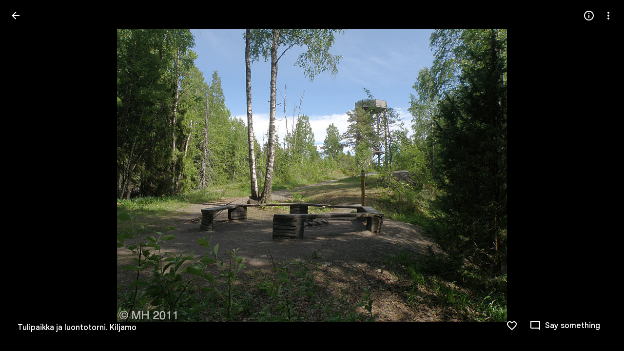

--- FILE ---
content_type: text/javascript; charset=UTF-8
request_url: https://photos.google.com/_/scs/social-static/_/js/k=boq.PhotosUi.en_US.4oY7tREmjuw.2019.O/ck=boq.PhotosUi.TlKjkdnnXQU.L.B1.O/am=AAAAiDWAGZjNJf5zAQBBxvcdF9A_nhbCDTQZXjB8sxE/d=1/exm=A7fCU,Ahp3ie,B7iQrb,BTP52d,BVgquf,DgRu0d,E2VjNc,EAvPLb,EFQ78c,EKHvcb,EcW08c,IXJ14b,IZT63,Ihy5De,IoAGb,JNoxi,KUM7Z,Kl6Zic,L1AAkb,LEikZe,Lcfkne,LhnIsc,LuJzrb,LvGhrf,MI6k7c,MpJwZc,NCfd3d,NwH0H,O1Gjze,O626Fe,O6y8ed,OTA3Ae,P6sQOc,PIVayb,PrPYRd,QIhFr,RMhBfe,RqjULd,RyvaUb,SdcwHb,Sdj2rb,SpsfSb,UBtLbd,UUJqVe,Uas9Hd,Ulmmrd,V3dDOb,WO9ee,Wp0seb,XGBxGe,XVMNvd,XqvODd,YYmHzb,Z15FGf,ZDZcre,ZgphV,Zjf9Mc,ZvHseb,ZwDk9d,_b,_tp,aW3pY,ag510,b7RkI,baFRdd,bbreQc,byfTOb,c08wCc,cRSdI,ctK1vf,e5qFLc,eT0are,ebZ3mb,fBsFbd,gI0Uxb,gJzDyc,gychg,hKSk3e,hc6Ubd,hdW3jf,iH3IVc,iV3GJd,ig9vTc,j85GYd,jmpo2c,k0FtEb,kjKdXe,l5KCsc,lWpni,lXKNFb,lYp0Je,lZSgPb,lazG7b,lfpdyf,lsjVmc,lwddkf,m9oV,mI3LFb,mSX26d,mdR7q,mzzZzc,n73qwf,nbAYS,nes28b,o3R5Zb,odxaDd,opk1D,p0FwGc,p3hmRc,p9Imqf,pNBFbe,pjICDe,pw70Gc,q0xTif,qTnoBf,qUYJve,rCcCxc,rgKQFc,rvSjKc,sOXFj,saA6te,suMGRe,w9hDv,ws9Tlc,xKVq6d,xQtZb,xRgLuc,xUdipf,zbML3c,zeQjRb,zr1jrb/excm=_b,_tp,sharedphoto/ed=1/br=1/wt=2/ujg=1/rs=AGLTcCM7wXwgS6xbGKlXUgnMowiRwXblfA/ee=EVNhjf:pw70Gc;EmZ2Bf:zr1jrb;F2qVr:YClzRc;JsbNhc:Xd8iUd;K5nYTd:ZDZcre;LBgRLc:SdcwHb;Me32dd:MEeYgc;MvK0qf:ACRZh;NJ1rfe:qTnoBf;NPKaK:SdcwHb;NSEoX:lazG7b;O8Cmgf:XOYapd;Pjplud:EEDORb;QGR0gd:Mlhmy;SNUn3:ZwDk9d;ScI3Yc:e7Hzgb;Uvc8o:VDovNc;YIZmRd:A1yn5d;Zk62nb:E1UXVb;a56pNe:JEfCwb;cEt90b:ws9Tlc;dIoSBb:SpsfSb;dowIGb:ebZ3mb;eBAeSb:zbML3c;gty1Xc:suMGRe;iFQyKf:QIhFr;lOO0Vd:OTA3Ae;oGtAuc:sOXFj;pXdRYb:p0FwGc;qQEoOc:KUM7Z;qafBPd:yDVVkb;qddgKe:xQtZb;wR5FRb:rgKQFc;xqZiqf:wmnU7d;yxTchf:KUM7Z;zxnPse:GkRiKb/dti=1/m=zDvDaf?wli=PhotosUi.t0KaeKVXgZk.createPhotosEditorPrimaryModuleNoSimd.O%3A%3BPhotosUi.bkD6pa1H4oo.createPhotosEditorPrimaryModuleSimd.O%3A%3BPhotosUi.exceXZ_sTIM.skottieWasm.O%3A%3BPhotosUi.fzY8qNftd9A.twixWasm.O%3A%3B
body_size: 2959
content:
"use strict";this.default_PhotosUi=this.default_PhotosUi||{};(function(_){var window=this;
try{
_.l5a=_.x("JgwoCb",[_.Fk,_.wk,_.Em]);
_.n("JgwoCb");
var SSg=function(a,b){a=a.C4;b=b.Pa;return _.Y(new _.X("{VIEWER_GENDER,select,female{{DAYS_LEFT_1,plural,=0{unused}=1{1 day left until permanently deleted}other{{DAYS_LEFT_2} days left until permanently deleted}}}male{{DAYS_LEFT_1,plural,=0{unused}=1{1 day left until permanently deleted}other{{DAYS_LEFT_2} days left until permanently deleted}}}other{{DAYS_LEFT_1,plural,=0{unused}=1{1 day left until permanently deleted}other{{DAYS_LEFT_2} days left until permanently deleted}}}}"),{VIEWER_GENDER:b,
DAYS_LEFT_1:a,DAYS_LEFT_2:""+a})};var TSg=_.Id(286916577,_.rB,class extends _.v{constructor(a){super(a)}});var USg,VSg;USg=function(a){const b=a.uj();b!==a.ka&&(a.ka=b,a.notify("EN5IA"))};
VSg=function(a){a.ha&&a.ha.cancel();const b=new _.qB;_.sB(b,a.Fb.Ta());var c=a.Fb.Ob();c&&_.E(b,3,c);(c=a.Fb.qh())&&_.Grb(b,c);(c=a.Fb.Pc())&&_.E(b,5,c);(c=a.Fb.Jq())&&_.Hrb(b,c);(c=a.Fb.Gy())&&_.Irb(b,c);const d=_.lh();a.Za.fetch(_.tB.getInstance(b)).then(e=>d.resolve(e),e=>d.reject(e));a.ha=d.promise.then(e=>{a.mediaKey=e.Qc().Ta();{const f=e.getExtension(TSg);f?(e=_.Yp(_.f$b(_.z(f,_.g$b,1))),e=Math.floor((Date.now()-e)/864E5),e=a.soy.renderText(SSg,{C4:60-e})):e=_.vi(e,11)||""}a.ma=e;USg(a);a.ha=
null},e=>{e instanceof _.mh||(a.ha=null)})};
_.WSg=class extends _.hr{static Ha(){return{Qa:{soy:_.Dr},service:{wb:_.nE},model:{Fb:_.x9}}}constructor(a){super();this.ka=null;this.mediaKey=this.ma="";this.ha=null;this.soy=a.Qa.soy;this.Za=a.service.wb;this.Fb=a.model.Fb;this.initialize();this.listen("vAk7Ec",this.oa,this)}uj(){return this.mediaKey!==this.Fb.Ta()?null:this.ma}na(){USg(this);VSg(this)}initialize(){VSg(this);this.listen("NQWhCb",this.na,this);_.ag(document.body,"nDa8ic",a=>{a=a.data;if(a.payload.Zb.FA()===_.rB){var b=a.message;
b.Qc().ha()===this.mediaKey&&setTimeout(()=>{b.Qc().ha()===this.mediaKey&&VSg(this)},100)}})}oa(a){a=a.data;a.mediaKey===this.Fb.Ta()&&(this.ma=a.xHa,USg(this))}};_.gr(_.l5a,_.WSg);
_.r();
_.m5a=_.x("Dr4b9d",[]);
_.n("Dr4b9d");
_.XSg=class extends _.Q{ha(){this.trigger("KN3O3c")}};_.XSg.prototype.$wa$bQu8cd=function(){return this.ha};_.R(_.m5a,_.XSg);
_.r();
_.U6a=_.x("bWdftb",[_.Fk,_.Em,_.wk,_.bs,_.Tk]);
_.blf=function(a,b){_.B(a,_.Dv,6,b)};_.clf=function(a,b){_.B(a,_.Cv,12,b)};_.dlf=function(a,b){_.bi(a,4,b)};_.z4=class extends _.v{constructor(a){super(a)}getId(){return _.D(this,1)}};_.z4.prototype.Sa="aPuK5d";_.op[184254804]={tGb:_.Id(184254804,_.np,_.z4)};var A4=class extends _.v{constructor(a){super(a)}};A4.prototype.Sa="Cir0d";_.qp[184254804]={uGb:_.Id(184254804,_.pp,A4)};_.Pu({Ub:_.z4,responseType:A4},a=>{a=_.z(a,_.Zl,2).ob();return _.qw(a)},(a,b)=>{const c=_.$h(b,_.ow,2,_.Qh()).filter(d=>!(_.nw(d)&&_.Nfe(_.nw(d).Ej())===_.C(a,1)));_.bi(b,2,c);return b},"sOsxYb");_.Pu({Ub:_.z4,responseType:A4},()=>_.H_,(a,b)=>_.F_(b).find(c=>c.Ej()&&_.Nfe(c.Ej())===_.C(a,1))?(_.G_(b,_.F_(b).filter(c=>!(c.Ej()&&_.Nfe(c.Ej())===_.C(a,1)))),b):null,"g7XQM");
_.Pu({Ub:_.z4,responseType:A4},()=>_.rB,(a,b)=>{const c=b.getExtension(_.BV);return c&&_.C(c,3)===_.C(a,1)?(_.E(c,3,null),b.Zk(_.BV,c),b):null},"TtghWd").ha=(a,b,c)=>{a=b.getExtension(_.BV);c.Zk(_.BV,a);return b};_.Pu({Ub:_.z4,responseType:A4},a=>{const b=new _.Hw,c=new _.$v;a=_.z(a,_.Zl,2).ob();_.Zv(c,a);_.Fw(b,c);return b},(a,b)=>b,"hzt1ae");_.Ou({Ub:_.z4,responseType:A4},()=>_.ID,"Tmm1Rc").ha=(a,b,c)=>_.HD(c).some(d=>d.ka());new _.Jg(_.z4);new _.Jg(A4);_.elf=new _.Pe("Vujyxd",A4,_.z4,[_.dk,184254804,_.gk,!1,_.hk,"/PhotosSharingDataService.PhotosDeleteCollectionHeart"]);
_.n("bWdftb");
var BYg,CYg,DYg,EYg,FYg,GYg,HYg;BYg=function(a,b){a=b.Pa;return _.Y(new _.X("{VIEWER_GENDER,select,female{Still working. Try again soon.}male{Still working. Try again soon.}other{Still working. Try again soon.}}"),{VIEWER_GENDER:a})};CYg=function(){return"Deleted"};DYg=function(){return"Trouble liking"};EYg=function(){return"Trouble deleting"};FYg=function(){return"51309"};GYg=function(){return"33792"};
HYg=function(a,b,c){const d=a.hb.ha;d&&a.hb.hide(d);return a.hb.show({label:a.soy.renderText(CYg),ll:a.soy.renderText(_.JN),Sf:b,Ka:c,Iu:a.soy.renderText(GYg)}).kF.promise.then(e=>e!=="action")};
_.IYg=class extends _.hr{static Ha(){return{Qa:{soy:_.Dr},model:{Fb:_.x9},service:{wb:_.nE,Kb:_.bM,view:_.WD}}}constructor(a){super();this.ma=0;this.Fb=a.model.Fb;this.Za=a.service.wb;this.hb=a.service.Kb;this.Wa=a.service.view;this.soy=a.Qa.soy;this.Ir=this.soy.getData()&&this.soy.getData().Ir;this.ha=new Map}Ju(){const a=this.Fb.Ta();var b=new _.C4,c=new _.Zl;const d=new _.mm,e=new _.Dv,f=new _.Cv;var g=new _.Ev;_.$A(e,_.wl());_.bw(f,this.Ir);_.blf(g,e);_.clf(g,f);_.qv(c,this.Fb.Pc());_.xP(d,a);
const k="`temporary_heart"+this.ma++;_.B(b,_.Zl,1,c);_.B(b,_.mm,2,d);_.ulf(b,this.Fb.Ob());_.E(b,5,k);_.B(b,_.Ev,4,g);b=this.Za.Ia(_.ylf.getInstance(b)).Yb(()=>{this.ha.delete(a)});this.ha.set(a,b);c=new _.kjb;_.Ri(c,1,1);const l=new _.kw;_.qlf(l,k);_.rlf(l);_.dlf(l,[c]);_.B(l,_.Ev,2,g);g=new _.E_;_.B4(g,l);_.Ri(g,1,2);(g=this.Wa.Xb().wa().el())&&_.fg(g,"gxubrc",l);b.then(m=>{this.notify("EpF8be",{Fra:k,AHa:_.vlf(m.Ej())})},()=>{this.Fb.Ta()===a&&this.notify("uKiqoe",_.B4(new _.E_,l));_.$L(this.hb,
this.soy.renderText(DYg))});return b}hO(a,b){const c=this.Fb.Ta();if(a.startsWith("`temporary_heart"))return _.$L(this.hb,this.soy.renderText(BYg)),_.Ze();b=b?HYg(this,()=>{this.notify("oCJX9d")},this.soy.renderText(FYg)):_.Ze(!0);const d=new _.z4;var e=new _.Zl;_.qv(e,this.Fb.Pc());_.E(d,1,a);_.B(d,_.Zl,2,e);b=b.then(f=>{if(f)return f=this.Za.Ia(_.elf.getInstance(d)).Yb(()=>{this.ha.delete(c)}),f.Ad(()=>{this.Fb.Ta()===c&&this.notify("oCJX9d");_.$L(this.hb,this.soy.renderText(EYg))}),f});this.ha.set(c,
b);(e=this.Wa.Xb().wa().el())&&_.fg(e,"uKiqoe",_.B4(new _.E_,_.qlf(new _.kw,a)));return b}YA(){return this.Fb.ef().then(a=>a.ha()).then(a=>!!_.la(a,b=>b.ha()===31))}};_.IYg.prototype.u6=_.aa(303);_.gr(_.U6a,_.IYg);
_.r();
_.V6a=_.x("zDvDaf",[_.Fk,_.m5a,_.l5a,_.U6a,_.Em,_.js,_.Pl]);
_.n("zDvDaf");
var MYg=function(a){return a.Fb.ef().then(b=>b.od()).then(b=>_.zi(b,2)||0)},NYg=function(a,b){const c=a.Fb.Ta();a.Fb.ef().then(d=>d.Fa()).then(d=>{d.Qc().ha()===c&&(d=d.getExtension(_.BV),_.Ji(d,2,b))})},OYg=function(a){a=a||{};return _.CQg(a.dca)},PYg=function(){return"rcuQ6b:MQSYrf; click:SCG2xd(m8x3S);EN5IA:MQSYrf;Knjt7e:Ovouvf;F0jRVd:Ovouvf;cJCvE:XtrCif;"},QYg=function(){return _.O(_.P(),_.BQg(void 0,void 0,"ij8cu"))},RYg=function(a){var b=_.N(_.P(),'<div class="'+_.K("CHDMje")+'" jsname="'+_.K("ShEyld")+
'" jscontroller="'+_.K("PsYhI")+'" jsaction="'+_.K("JIbuQc")+":"+_.K("KjsqPd")+";"+_.K("rcuQ6b")+":"+_.K("E4yxbd")+";"+_.K("NQWhCb")+":"+_.K("E4yxbd")+";"+_.K("Eji7x")+":"+_.K("E4yxbd")+";"+_.K("B11cde")+":"+_.K("DFj5Oc")+";"+_.K("fJRzSc")+":"+_.K("PPapYe")+';">'),c=_.O(_.P(),_.JGe("eDCGy")),d=_.KYg(null,a),e=_.LYg(null,a);var f=_.Ko("hg")(null,a);return _.N(_.O(b,_.px({icon:c,ariaLabel:d,jsname:"jtckGc",jslog:e,Ga:f},a)),"</div>")},SYg=function(a,b){a=_.O(_.N(_.O(_.N(_.P(),'<div class="'+_.K("KvHxjf")+
'" jsname="'+_.K("bN97Pc")+'" jscontroller="'+_.K("ZMlSRe")+'" jsaction="'+_.K(PYg())+'">'),QYg()),'<div class="'+_.K("wtM1tc")+" "+_.K("jwA7Ad")+'" jslog="57768; track:impression">'),RYg(b));b=_.cCe(b);_.N(_.O(_.N(a,'<div class="'+_.K("mcFDke")+'" jsname="'+_.K("m8x3S")+'" jslog="20509; track:click" tabindex="0" aria-label="'+_.K(b)+'" role="button">'),_.JYg(null)),'<div class="'+_.K("dIb3D")+'">'+_.I(b)+"</div></div></div></div>");return a},TYg=function(a,b){a=a||{};a=a.Cw;b=_.O(_.N(_.O(_.N(_.P(),
'<div class="'+_.K("zyhUyd")+'" jsname="'+_.K("bN97Pc")+'" jscontroller="'+_.K("ZMlSRe")+'" jsaction="'+_.K(PYg())+'"><div class="'+_.K("nIBeUe")+'">'),QYg()),'</div><div class="'+_.K("X04sOc")+'" jslog="57768; track:impression">'),RYg(b));let c=""+a+" total comments: click to view or add more";_.N(_.O(_.N(b,'<div class="'+_.K("f2Vjld")+'" jsname="'+_.K("m8x3S")+'" jslog="20509; track:click" tabindex="0" aria-label="'+_.K(c)+'" role="button">'),_.JYg(null)),_.I(a)+"</div></div></div>");return b},
UYg=function(a){a.ha.YA().then(b=>{a.Ra.ha&&(b=!1);a.Ja();_.T(_.U().Ia(()=>{const c=a.wa().el(),d=a.Cw>0;b||d?(d?a.soy.Yd(c,TYg,{Cw:a.Cw}):a.soy.Yd(c,SYg),a.trigger("GvBNhc")):a.soy.Yd(a.wa().el(),OYg);a.oa?a.ua():!a.oa&&d&&(a.ua(),a.Da.start())}).kb())()})},b$=class extends _.Q{static Ha(){return{Qa:{soy:_.Dr},preload:{pua:_.XSg},model:{jX:_.WSg,Qga:_.IYg,Fb:_.x9},service:{chrome:_.BQ,selection:_.NS}}}constructor(a){super();this.na=this.ka=null;this.oa=!0;this.Cw=0;this.La=a.model.jX;this.Tc=a.service.chrome;
this.soy=a.Qa.soy;this.ha=a.model.Qga;this.Fb=a.model.Fb;this.Ra=a.service.selection;this.Da=new _.Cp(this.Fa,3E3,this);this.Ea=_.T(_.U().Ia(()=>{if(this.ka!==this.Fb.Ta()){this.ka=this.Fb.Ta();var b=this.Fb.Ta();this.wa().empty();this.na&&this.na.cancel();this.na=MYg(this.ha);this.na.Yb(()=>{this.na=null}).then(c=>{b===this.Fb.Ta()&&(this.Cw=c,UYg(this))})}}).kb())}eg(){this.ka=null;const a=this.wa();_.T(_.U(a).Ia(a.empty))()}Ya(){this.ka=null;this.Ea()}Ja(){_.Pf([this.ha.YA(),MYg(this.ha)]).then(([a,
b])=>{const c=!!this.La.uj();b=b>0;const d=this.Tc.ha().size.width<=599;this.trigger(c||a&&(b||d)?"iWkINe":"vcjpcb")})}Xa(){this.Ea()}Ua(){this.ka=null;this.Ea()}Na(a){this.Cw=a.data;NYg(this.ha,this.Cw);UYg(this)}Fa(){this.Da.stop();this.trigger("y1b1V");this.oa=!1;_.T(_.U().Ia(()=>{this.wa().tb("CzBepf")}).kb())()}ua(){this.Da.stop();this.trigger("AMUFrf");this.oa=!0;_.T(_.U().Ia(()=>{this.wa().ub("CzBepf")}).kb())()}};b$.prototype.$wa$yZ6cPe=function(){return this.ua};b$.prototype.$wa$EvmBRc=function(){return this.Fa};
b$.prototype.$wa$ZBBa9d=function(){return this.Na};b$.prototype.$wa$mMWpY=function(){return this.Ua};b$.prototype.$wa$jzo4K=function(){return this.Xa};b$.prototype.$wa$QW5CWe=function(){return this.Ja};b$.prototype.$wa$KoGmtf=function(){return this.Ya};b$.prototype.$wa$ZpywWb=function(){return this.eg};_.R(_.V6a,b$);
_.r();
}catch(e){_._DumpException(e)}
}).call(this,this.default_PhotosUi);
// Google Inc.
